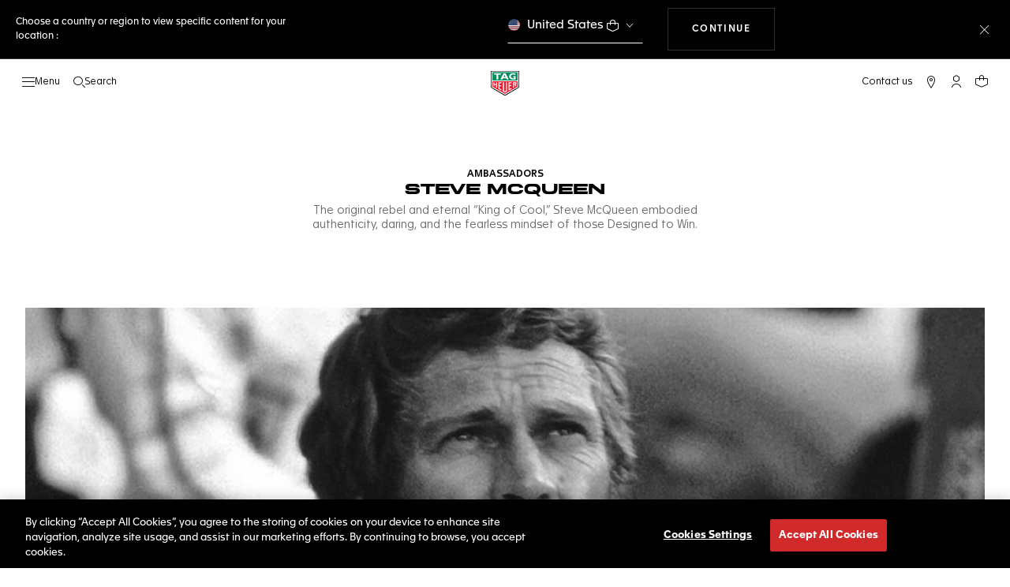

--- FILE ---
content_type: text/javascript; charset=utf-8
request_url: https://p.cquotient.com/pebble?tla=bdgp-TAG_INT&activityType=viewPage&callback=CQuotient._act_callback0&cookieId=abNDmdXZpHKg3HANRHLbU3zT3C&realm=BDGP&siteId=TAG_INT&instanceType=prd&referrer=&currentLocation=https%3A%2F%2Fwww.tagheuer.com%2Frs%2Fen%2Fpartnerships%2Fsteve-mcqueen.html&ls=true&_=1769094330545&v=v3.1.3&fbPixelId=__UNKNOWN__&json=%7B%22cookieId%22%3A%22abNDmdXZpHKg3HANRHLbU3zT3C%22%2C%22realm%22%3A%22BDGP%22%2C%22siteId%22%3A%22TAG_INT%22%2C%22instanceType%22%3A%22prd%22%2C%22referrer%22%3A%22%22%2C%22currentLocation%22%3A%22https%3A%2F%2Fwww.tagheuer.com%2Frs%2Fen%2Fpartnerships%2Fsteve-mcqueen.html%22%2C%22ls%22%3Atrue%2C%22_%22%3A1769094330545%2C%22v%22%3A%22v3.1.3%22%2C%22fbPixelId%22%3A%22__UNKNOWN__%22%7D
body_size: 270
content:
/**/ typeof CQuotient._act_callback0 === 'function' && CQuotient._act_callback0([{"k":"__cq_uuid","v":"abNDmdXZpHKg3HANRHLbU3zT3C","m":34128000},{"k":"__cq_seg","v":"0~0.00!1~0.00!2~0.00!3~0.00!4~0.00!5~0.00!6~0.00!7~0.00!8~0.00!9~0.00","m":2592000}]);